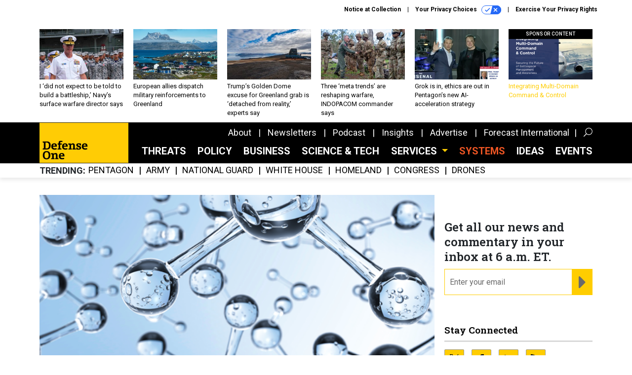

--- FILE ---
content_type: text/html; charset=utf-8
request_url: https://www.google.com/recaptcha/api2/anchor?ar=1&k=6LdOl7YqAAAAABKtsfQAMJd68i9_0s1IP1QM3v7N&co=aHR0cHM6Ly93d3cuZGVmZW5zZW9uZS5jb206NDQz&hl=en&v=PoyoqOPhxBO7pBk68S4YbpHZ&size=normal&anchor-ms=20000&execute-ms=30000&cb=q9go39hug62x
body_size: 49310
content:
<!DOCTYPE HTML><html dir="ltr" lang="en"><head><meta http-equiv="Content-Type" content="text/html; charset=UTF-8">
<meta http-equiv="X-UA-Compatible" content="IE=edge">
<title>reCAPTCHA</title>
<style type="text/css">
/* cyrillic-ext */
@font-face {
  font-family: 'Roboto';
  font-style: normal;
  font-weight: 400;
  font-stretch: 100%;
  src: url(//fonts.gstatic.com/s/roboto/v48/KFO7CnqEu92Fr1ME7kSn66aGLdTylUAMa3GUBHMdazTgWw.woff2) format('woff2');
  unicode-range: U+0460-052F, U+1C80-1C8A, U+20B4, U+2DE0-2DFF, U+A640-A69F, U+FE2E-FE2F;
}
/* cyrillic */
@font-face {
  font-family: 'Roboto';
  font-style: normal;
  font-weight: 400;
  font-stretch: 100%;
  src: url(//fonts.gstatic.com/s/roboto/v48/KFO7CnqEu92Fr1ME7kSn66aGLdTylUAMa3iUBHMdazTgWw.woff2) format('woff2');
  unicode-range: U+0301, U+0400-045F, U+0490-0491, U+04B0-04B1, U+2116;
}
/* greek-ext */
@font-face {
  font-family: 'Roboto';
  font-style: normal;
  font-weight: 400;
  font-stretch: 100%;
  src: url(//fonts.gstatic.com/s/roboto/v48/KFO7CnqEu92Fr1ME7kSn66aGLdTylUAMa3CUBHMdazTgWw.woff2) format('woff2');
  unicode-range: U+1F00-1FFF;
}
/* greek */
@font-face {
  font-family: 'Roboto';
  font-style: normal;
  font-weight: 400;
  font-stretch: 100%;
  src: url(//fonts.gstatic.com/s/roboto/v48/KFO7CnqEu92Fr1ME7kSn66aGLdTylUAMa3-UBHMdazTgWw.woff2) format('woff2');
  unicode-range: U+0370-0377, U+037A-037F, U+0384-038A, U+038C, U+038E-03A1, U+03A3-03FF;
}
/* math */
@font-face {
  font-family: 'Roboto';
  font-style: normal;
  font-weight: 400;
  font-stretch: 100%;
  src: url(//fonts.gstatic.com/s/roboto/v48/KFO7CnqEu92Fr1ME7kSn66aGLdTylUAMawCUBHMdazTgWw.woff2) format('woff2');
  unicode-range: U+0302-0303, U+0305, U+0307-0308, U+0310, U+0312, U+0315, U+031A, U+0326-0327, U+032C, U+032F-0330, U+0332-0333, U+0338, U+033A, U+0346, U+034D, U+0391-03A1, U+03A3-03A9, U+03B1-03C9, U+03D1, U+03D5-03D6, U+03F0-03F1, U+03F4-03F5, U+2016-2017, U+2034-2038, U+203C, U+2040, U+2043, U+2047, U+2050, U+2057, U+205F, U+2070-2071, U+2074-208E, U+2090-209C, U+20D0-20DC, U+20E1, U+20E5-20EF, U+2100-2112, U+2114-2115, U+2117-2121, U+2123-214F, U+2190, U+2192, U+2194-21AE, U+21B0-21E5, U+21F1-21F2, U+21F4-2211, U+2213-2214, U+2216-22FF, U+2308-230B, U+2310, U+2319, U+231C-2321, U+2336-237A, U+237C, U+2395, U+239B-23B7, U+23D0, U+23DC-23E1, U+2474-2475, U+25AF, U+25B3, U+25B7, U+25BD, U+25C1, U+25CA, U+25CC, U+25FB, U+266D-266F, U+27C0-27FF, U+2900-2AFF, U+2B0E-2B11, U+2B30-2B4C, U+2BFE, U+3030, U+FF5B, U+FF5D, U+1D400-1D7FF, U+1EE00-1EEFF;
}
/* symbols */
@font-face {
  font-family: 'Roboto';
  font-style: normal;
  font-weight: 400;
  font-stretch: 100%;
  src: url(//fonts.gstatic.com/s/roboto/v48/KFO7CnqEu92Fr1ME7kSn66aGLdTylUAMaxKUBHMdazTgWw.woff2) format('woff2');
  unicode-range: U+0001-000C, U+000E-001F, U+007F-009F, U+20DD-20E0, U+20E2-20E4, U+2150-218F, U+2190, U+2192, U+2194-2199, U+21AF, U+21E6-21F0, U+21F3, U+2218-2219, U+2299, U+22C4-22C6, U+2300-243F, U+2440-244A, U+2460-24FF, U+25A0-27BF, U+2800-28FF, U+2921-2922, U+2981, U+29BF, U+29EB, U+2B00-2BFF, U+4DC0-4DFF, U+FFF9-FFFB, U+10140-1018E, U+10190-1019C, U+101A0, U+101D0-101FD, U+102E0-102FB, U+10E60-10E7E, U+1D2C0-1D2D3, U+1D2E0-1D37F, U+1F000-1F0FF, U+1F100-1F1AD, U+1F1E6-1F1FF, U+1F30D-1F30F, U+1F315, U+1F31C, U+1F31E, U+1F320-1F32C, U+1F336, U+1F378, U+1F37D, U+1F382, U+1F393-1F39F, U+1F3A7-1F3A8, U+1F3AC-1F3AF, U+1F3C2, U+1F3C4-1F3C6, U+1F3CA-1F3CE, U+1F3D4-1F3E0, U+1F3ED, U+1F3F1-1F3F3, U+1F3F5-1F3F7, U+1F408, U+1F415, U+1F41F, U+1F426, U+1F43F, U+1F441-1F442, U+1F444, U+1F446-1F449, U+1F44C-1F44E, U+1F453, U+1F46A, U+1F47D, U+1F4A3, U+1F4B0, U+1F4B3, U+1F4B9, U+1F4BB, U+1F4BF, U+1F4C8-1F4CB, U+1F4D6, U+1F4DA, U+1F4DF, U+1F4E3-1F4E6, U+1F4EA-1F4ED, U+1F4F7, U+1F4F9-1F4FB, U+1F4FD-1F4FE, U+1F503, U+1F507-1F50B, U+1F50D, U+1F512-1F513, U+1F53E-1F54A, U+1F54F-1F5FA, U+1F610, U+1F650-1F67F, U+1F687, U+1F68D, U+1F691, U+1F694, U+1F698, U+1F6AD, U+1F6B2, U+1F6B9-1F6BA, U+1F6BC, U+1F6C6-1F6CF, U+1F6D3-1F6D7, U+1F6E0-1F6EA, U+1F6F0-1F6F3, U+1F6F7-1F6FC, U+1F700-1F7FF, U+1F800-1F80B, U+1F810-1F847, U+1F850-1F859, U+1F860-1F887, U+1F890-1F8AD, U+1F8B0-1F8BB, U+1F8C0-1F8C1, U+1F900-1F90B, U+1F93B, U+1F946, U+1F984, U+1F996, U+1F9E9, U+1FA00-1FA6F, U+1FA70-1FA7C, U+1FA80-1FA89, U+1FA8F-1FAC6, U+1FACE-1FADC, U+1FADF-1FAE9, U+1FAF0-1FAF8, U+1FB00-1FBFF;
}
/* vietnamese */
@font-face {
  font-family: 'Roboto';
  font-style: normal;
  font-weight: 400;
  font-stretch: 100%;
  src: url(//fonts.gstatic.com/s/roboto/v48/KFO7CnqEu92Fr1ME7kSn66aGLdTylUAMa3OUBHMdazTgWw.woff2) format('woff2');
  unicode-range: U+0102-0103, U+0110-0111, U+0128-0129, U+0168-0169, U+01A0-01A1, U+01AF-01B0, U+0300-0301, U+0303-0304, U+0308-0309, U+0323, U+0329, U+1EA0-1EF9, U+20AB;
}
/* latin-ext */
@font-face {
  font-family: 'Roboto';
  font-style: normal;
  font-weight: 400;
  font-stretch: 100%;
  src: url(//fonts.gstatic.com/s/roboto/v48/KFO7CnqEu92Fr1ME7kSn66aGLdTylUAMa3KUBHMdazTgWw.woff2) format('woff2');
  unicode-range: U+0100-02BA, U+02BD-02C5, U+02C7-02CC, U+02CE-02D7, U+02DD-02FF, U+0304, U+0308, U+0329, U+1D00-1DBF, U+1E00-1E9F, U+1EF2-1EFF, U+2020, U+20A0-20AB, U+20AD-20C0, U+2113, U+2C60-2C7F, U+A720-A7FF;
}
/* latin */
@font-face {
  font-family: 'Roboto';
  font-style: normal;
  font-weight: 400;
  font-stretch: 100%;
  src: url(//fonts.gstatic.com/s/roboto/v48/KFO7CnqEu92Fr1ME7kSn66aGLdTylUAMa3yUBHMdazQ.woff2) format('woff2');
  unicode-range: U+0000-00FF, U+0131, U+0152-0153, U+02BB-02BC, U+02C6, U+02DA, U+02DC, U+0304, U+0308, U+0329, U+2000-206F, U+20AC, U+2122, U+2191, U+2193, U+2212, U+2215, U+FEFF, U+FFFD;
}
/* cyrillic-ext */
@font-face {
  font-family: 'Roboto';
  font-style: normal;
  font-weight: 500;
  font-stretch: 100%;
  src: url(//fonts.gstatic.com/s/roboto/v48/KFO7CnqEu92Fr1ME7kSn66aGLdTylUAMa3GUBHMdazTgWw.woff2) format('woff2');
  unicode-range: U+0460-052F, U+1C80-1C8A, U+20B4, U+2DE0-2DFF, U+A640-A69F, U+FE2E-FE2F;
}
/* cyrillic */
@font-face {
  font-family: 'Roboto';
  font-style: normal;
  font-weight: 500;
  font-stretch: 100%;
  src: url(//fonts.gstatic.com/s/roboto/v48/KFO7CnqEu92Fr1ME7kSn66aGLdTylUAMa3iUBHMdazTgWw.woff2) format('woff2');
  unicode-range: U+0301, U+0400-045F, U+0490-0491, U+04B0-04B1, U+2116;
}
/* greek-ext */
@font-face {
  font-family: 'Roboto';
  font-style: normal;
  font-weight: 500;
  font-stretch: 100%;
  src: url(//fonts.gstatic.com/s/roboto/v48/KFO7CnqEu92Fr1ME7kSn66aGLdTylUAMa3CUBHMdazTgWw.woff2) format('woff2');
  unicode-range: U+1F00-1FFF;
}
/* greek */
@font-face {
  font-family: 'Roboto';
  font-style: normal;
  font-weight: 500;
  font-stretch: 100%;
  src: url(//fonts.gstatic.com/s/roboto/v48/KFO7CnqEu92Fr1ME7kSn66aGLdTylUAMa3-UBHMdazTgWw.woff2) format('woff2');
  unicode-range: U+0370-0377, U+037A-037F, U+0384-038A, U+038C, U+038E-03A1, U+03A3-03FF;
}
/* math */
@font-face {
  font-family: 'Roboto';
  font-style: normal;
  font-weight: 500;
  font-stretch: 100%;
  src: url(//fonts.gstatic.com/s/roboto/v48/KFO7CnqEu92Fr1ME7kSn66aGLdTylUAMawCUBHMdazTgWw.woff2) format('woff2');
  unicode-range: U+0302-0303, U+0305, U+0307-0308, U+0310, U+0312, U+0315, U+031A, U+0326-0327, U+032C, U+032F-0330, U+0332-0333, U+0338, U+033A, U+0346, U+034D, U+0391-03A1, U+03A3-03A9, U+03B1-03C9, U+03D1, U+03D5-03D6, U+03F0-03F1, U+03F4-03F5, U+2016-2017, U+2034-2038, U+203C, U+2040, U+2043, U+2047, U+2050, U+2057, U+205F, U+2070-2071, U+2074-208E, U+2090-209C, U+20D0-20DC, U+20E1, U+20E5-20EF, U+2100-2112, U+2114-2115, U+2117-2121, U+2123-214F, U+2190, U+2192, U+2194-21AE, U+21B0-21E5, U+21F1-21F2, U+21F4-2211, U+2213-2214, U+2216-22FF, U+2308-230B, U+2310, U+2319, U+231C-2321, U+2336-237A, U+237C, U+2395, U+239B-23B7, U+23D0, U+23DC-23E1, U+2474-2475, U+25AF, U+25B3, U+25B7, U+25BD, U+25C1, U+25CA, U+25CC, U+25FB, U+266D-266F, U+27C0-27FF, U+2900-2AFF, U+2B0E-2B11, U+2B30-2B4C, U+2BFE, U+3030, U+FF5B, U+FF5D, U+1D400-1D7FF, U+1EE00-1EEFF;
}
/* symbols */
@font-face {
  font-family: 'Roboto';
  font-style: normal;
  font-weight: 500;
  font-stretch: 100%;
  src: url(//fonts.gstatic.com/s/roboto/v48/KFO7CnqEu92Fr1ME7kSn66aGLdTylUAMaxKUBHMdazTgWw.woff2) format('woff2');
  unicode-range: U+0001-000C, U+000E-001F, U+007F-009F, U+20DD-20E0, U+20E2-20E4, U+2150-218F, U+2190, U+2192, U+2194-2199, U+21AF, U+21E6-21F0, U+21F3, U+2218-2219, U+2299, U+22C4-22C6, U+2300-243F, U+2440-244A, U+2460-24FF, U+25A0-27BF, U+2800-28FF, U+2921-2922, U+2981, U+29BF, U+29EB, U+2B00-2BFF, U+4DC0-4DFF, U+FFF9-FFFB, U+10140-1018E, U+10190-1019C, U+101A0, U+101D0-101FD, U+102E0-102FB, U+10E60-10E7E, U+1D2C0-1D2D3, U+1D2E0-1D37F, U+1F000-1F0FF, U+1F100-1F1AD, U+1F1E6-1F1FF, U+1F30D-1F30F, U+1F315, U+1F31C, U+1F31E, U+1F320-1F32C, U+1F336, U+1F378, U+1F37D, U+1F382, U+1F393-1F39F, U+1F3A7-1F3A8, U+1F3AC-1F3AF, U+1F3C2, U+1F3C4-1F3C6, U+1F3CA-1F3CE, U+1F3D4-1F3E0, U+1F3ED, U+1F3F1-1F3F3, U+1F3F5-1F3F7, U+1F408, U+1F415, U+1F41F, U+1F426, U+1F43F, U+1F441-1F442, U+1F444, U+1F446-1F449, U+1F44C-1F44E, U+1F453, U+1F46A, U+1F47D, U+1F4A3, U+1F4B0, U+1F4B3, U+1F4B9, U+1F4BB, U+1F4BF, U+1F4C8-1F4CB, U+1F4D6, U+1F4DA, U+1F4DF, U+1F4E3-1F4E6, U+1F4EA-1F4ED, U+1F4F7, U+1F4F9-1F4FB, U+1F4FD-1F4FE, U+1F503, U+1F507-1F50B, U+1F50D, U+1F512-1F513, U+1F53E-1F54A, U+1F54F-1F5FA, U+1F610, U+1F650-1F67F, U+1F687, U+1F68D, U+1F691, U+1F694, U+1F698, U+1F6AD, U+1F6B2, U+1F6B9-1F6BA, U+1F6BC, U+1F6C6-1F6CF, U+1F6D3-1F6D7, U+1F6E0-1F6EA, U+1F6F0-1F6F3, U+1F6F7-1F6FC, U+1F700-1F7FF, U+1F800-1F80B, U+1F810-1F847, U+1F850-1F859, U+1F860-1F887, U+1F890-1F8AD, U+1F8B0-1F8BB, U+1F8C0-1F8C1, U+1F900-1F90B, U+1F93B, U+1F946, U+1F984, U+1F996, U+1F9E9, U+1FA00-1FA6F, U+1FA70-1FA7C, U+1FA80-1FA89, U+1FA8F-1FAC6, U+1FACE-1FADC, U+1FADF-1FAE9, U+1FAF0-1FAF8, U+1FB00-1FBFF;
}
/* vietnamese */
@font-face {
  font-family: 'Roboto';
  font-style: normal;
  font-weight: 500;
  font-stretch: 100%;
  src: url(//fonts.gstatic.com/s/roboto/v48/KFO7CnqEu92Fr1ME7kSn66aGLdTylUAMa3OUBHMdazTgWw.woff2) format('woff2');
  unicode-range: U+0102-0103, U+0110-0111, U+0128-0129, U+0168-0169, U+01A0-01A1, U+01AF-01B0, U+0300-0301, U+0303-0304, U+0308-0309, U+0323, U+0329, U+1EA0-1EF9, U+20AB;
}
/* latin-ext */
@font-face {
  font-family: 'Roboto';
  font-style: normal;
  font-weight: 500;
  font-stretch: 100%;
  src: url(//fonts.gstatic.com/s/roboto/v48/KFO7CnqEu92Fr1ME7kSn66aGLdTylUAMa3KUBHMdazTgWw.woff2) format('woff2');
  unicode-range: U+0100-02BA, U+02BD-02C5, U+02C7-02CC, U+02CE-02D7, U+02DD-02FF, U+0304, U+0308, U+0329, U+1D00-1DBF, U+1E00-1E9F, U+1EF2-1EFF, U+2020, U+20A0-20AB, U+20AD-20C0, U+2113, U+2C60-2C7F, U+A720-A7FF;
}
/* latin */
@font-face {
  font-family: 'Roboto';
  font-style: normal;
  font-weight: 500;
  font-stretch: 100%;
  src: url(//fonts.gstatic.com/s/roboto/v48/KFO7CnqEu92Fr1ME7kSn66aGLdTylUAMa3yUBHMdazQ.woff2) format('woff2');
  unicode-range: U+0000-00FF, U+0131, U+0152-0153, U+02BB-02BC, U+02C6, U+02DA, U+02DC, U+0304, U+0308, U+0329, U+2000-206F, U+20AC, U+2122, U+2191, U+2193, U+2212, U+2215, U+FEFF, U+FFFD;
}
/* cyrillic-ext */
@font-face {
  font-family: 'Roboto';
  font-style: normal;
  font-weight: 900;
  font-stretch: 100%;
  src: url(//fonts.gstatic.com/s/roboto/v48/KFO7CnqEu92Fr1ME7kSn66aGLdTylUAMa3GUBHMdazTgWw.woff2) format('woff2');
  unicode-range: U+0460-052F, U+1C80-1C8A, U+20B4, U+2DE0-2DFF, U+A640-A69F, U+FE2E-FE2F;
}
/* cyrillic */
@font-face {
  font-family: 'Roboto';
  font-style: normal;
  font-weight: 900;
  font-stretch: 100%;
  src: url(//fonts.gstatic.com/s/roboto/v48/KFO7CnqEu92Fr1ME7kSn66aGLdTylUAMa3iUBHMdazTgWw.woff2) format('woff2');
  unicode-range: U+0301, U+0400-045F, U+0490-0491, U+04B0-04B1, U+2116;
}
/* greek-ext */
@font-face {
  font-family: 'Roboto';
  font-style: normal;
  font-weight: 900;
  font-stretch: 100%;
  src: url(//fonts.gstatic.com/s/roboto/v48/KFO7CnqEu92Fr1ME7kSn66aGLdTylUAMa3CUBHMdazTgWw.woff2) format('woff2');
  unicode-range: U+1F00-1FFF;
}
/* greek */
@font-face {
  font-family: 'Roboto';
  font-style: normal;
  font-weight: 900;
  font-stretch: 100%;
  src: url(//fonts.gstatic.com/s/roboto/v48/KFO7CnqEu92Fr1ME7kSn66aGLdTylUAMa3-UBHMdazTgWw.woff2) format('woff2');
  unicode-range: U+0370-0377, U+037A-037F, U+0384-038A, U+038C, U+038E-03A1, U+03A3-03FF;
}
/* math */
@font-face {
  font-family: 'Roboto';
  font-style: normal;
  font-weight: 900;
  font-stretch: 100%;
  src: url(//fonts.gstatic.com/s/roboto/v48/KFO7CnqEu92Fr1ME7kSn66aGLdTylUAMawCUBHMdazTgWw.woff2) format('woff2');
  unicode-range: U+0302-0303, U+0305, U+0307-0308, U+0310, U+0312, U+0315, U+031A, U+0326-0327, U+032C, U+032F-0330, U+0332-0333, U+0338, U+033A, U+0346, U+034D, U+0391-03A1, U+03A3-03A9, U+03B1-03C9, U+03D1, U+03D5-03D6, U+03F0-03F1, U+03F4-03F5, U+2016-2017, U+2034-2038, U+203C, U+2040, U+2043, U+2047, U+2050, U+2057, U+205F, U+2070-2071, U+2074-208E, U+2090-209C, U+20D0-20DC, U+20E1, U+20E5-20EF, U+2100-2112, U+2114-2115, U+2117-2121, U+2123-214F, U+2190, U+2192, U+2194-21AE, U+21B0-21E5, U+21F1-21F2, U+21F4-2211, U+2213-2214, U+2216-22FF, U+2308-230B, U+2310, U+2319, U+231C-2321, U+2336-237A, U+237C, U+2395, U+239B-23B7, U+23D0, U+23DC-23E1, U+2474-2475, U+25AF, U+25B3, U+25B7, U+25BD, U+25C1, U+25CA, U+25CC, U+25FB, U+266D-266F, U+27C0-27FF, U+2900-2AFF, U+2B0E-2B11, U+2B30-2B4C, U+2BFE, U+3030, U+FF5B, U+FF5D, U+1D400-1D7FF, U+1EE00-1EEFF;
}
/* symbols */
@font-face {
  font-family: 'Roboto';
  font-style: normal;
  font-weight: 900;
  font-stretch: 100%;
  src: url(//fonts.gstatic.com/s/roboto/v48/KFO7CnqEu92Fr1ME7kSn66aGLdTylUAMaxKUBHMdazTgWw.woff2) format('woff2');
  unicode-range: U+0001-000C, U+000E-001F, U+007F-009F, U+20DD-20E0, U+20E2-20E4, U+2150-218F, U+2190, U+2192, U+2194-2199, U+21AF, U+21E6-21F0, U+21F3, U+2218-2219, U+2299, U+22C4-22C6, U+2300-243F, U+2440-244A, U+2460-24FF, U+25A0-27BF, U+2800-28FF, U+2921-2922, U+2981, U+29BF, U+29EB, U+2B00-2BFF, U+4DC0-4DFF, U+FFF9-FFFB, U+10140-1018E, U+10190-1019C, U+101A0, U+101D0-101FD, U+102E0-102FB, U+10E60-10E7E, U+1D2C0-1D2D3, U+1D2E0-1D37F, U+1F000-1F0FF, U+1F100-1F1AD, U+1F1E6-1F1FF, U+1F30D-1F30F, U+1F315, U+1F31C, U+1F31E, U+1F320-1F32C, U+1F336, U+1F378, U+1F37D, U+1F382, U+1F393-1F39F, U+1F3A7-1F3A8, U+1F3AC-1F3AF, U+1F3C2, U+1F3C4-1F3C6, U+1F3CA-1F3CE, U+1F3D4-1F3E0, U+1F3ED, U+1F3F1-1F3F3, U+1F3F5-1F3F7, U+1F408, U+1F415, U+1F41F, U+1F426, U+1F43F, U+1F441-1F442, U+1F444, U+1F446-1F449, U+1F44C-1F44E, U+1F453, U+1F46A, U+1F47D, U+1F4A3, U+1F4B0, U+1F4B3, U+1F4B9, U+1F4BB, U+1F4BF, U+1F4C8-1F4CB, U+1F4D6, U+1F4DA, U+1F4DF, U+1F4E3-1F4E6, U+1F4EA-1F4ED, U+1F4F7, U+1F4F9-1F4FB, U+1F4FD-1F4FE, U+1F503, U+1F507-1F50B, U+1F50D, U+1F512-1F513, U+1F53E-1F54A, U+1F54F-1F5FA, U+1F610, U+1F650-1F67F, U+1F687, U+1F68D, U+1F691, U+1F694, U+1F698, U+1F6AD, U+1F6B2, U+1F6B9-1F6BA, U+1F6BC, U+1F6C6-1F6CF, U+1F6D3-1F6D7, U+1F6E0-1F6EA, U+1F6F0-1F6F3, U+1F6F7-1F6FC, U+1F700-1F7FF, U+1F800-1F80B, U+1F810-1F847, U+1F850-1F859, U+1F860-1F887, U+1F890-1F8AD, U+1F8B0-1F8BB, U+1F8C0-1F8C1, U+1F900-1F90B, U+1F93B, U+1F946, U+1F984, U+1F996, U+1F9E9, U+1FA00-1FA6F, U+1FA70-1FA7C, U+1FA80-1FA89, U+1FA8F-1FAC6, U+1FACE-1FADC, U+1FADF-1FAE9, U+1FAF0-1FAF8, U+1FB00-1FBFF;
}
/* vietnamese */
@font-face {
  font-family: 'Roboto';
  font-style: normal;
  font-weight: 900;
  font-stretch: 100%;
  src: url(//fonts.gstatic.com/s/roboto/v48/KFO7CnqEu92Fr1ME7kSn66aGLdTylUAMa3OUBHMdazTgWw.woff2) format('woff2');
  unicode-range: U+0102-0103, U+0110-0111, U+0128-0129, U+0168-0169, U+01A0-01A1, U+01AF-01B0, U+0300-0301, U+0303-0304, U+0308-0309, U+0323, U+0329, U+1EA0-1EF9, U+20AB;
}
/* latin-ext */
@font-face {
  font-family: 'Roboto';
  font-style: normal;
  font-weight: 900;
  font-stretch: 100%;
  src: url(//fonts.gstatic.com/s/roboto/v48/KFO7CnqEu92Fr1ME7kSn66aGLdTylUAMa3KUBHMdazTgWw.woff2) format('woff2');
  unicode-range: U+0100-02BA, U+02BD-02C5, U+02C7-02CC, U+02CE-02D7, U+02DD-02FF, U+0304, U+0308, U+0329, U+1D00-1DBF, U+1E00-1E9F, U+1EF2-1EFF, U+2020, U+20A0-20AB, U+20AD-20C0, U+2113, U+2C60-2C7F, U+A720-A7FF;
}
/* latin */
@font-face {
  font-family: 'Roboto';
  font-style: normal;
  font-weight: 900;
  font-stretch: 100%;
  src: url(//fonts.gstatic.com/s/roboto/v48/KFO7CnqEu92Fr1ME7kSn66aGLdTylUAMa3yUBHMdazQ.woff2) format('woff2');
  unicode-range: U+0000-00FF, U+0131, U+0152-0153, U+02BB-02BC, U+02C6, U+02DA, U+02DC, U+0304, U+0308, U+0329, U+2000-206F, U+20AC, U+2122, U+2191, U+2193, U+2212, U+2215, U+FEFF, U+FFFD;
}

</style>
<link rel="stylesheet" type="text/css" href="https://www.gstatic.com/recaptcha/releases/PoyoqOPhxBO7pBk68S4YbpHZ/styles__ltr.css">
<script nonce="-nLZl5lYIN5GJr40hVCBkQ" type="text/javascript">window['__recaptcha_api'] = 'https://www.google.com/recaptcha/api2/';</script>
<script type="text/javascript" src="https://www.gstatic.com/recaptcha/releases/PoyoqOPhxBO7pBk68S4YbpHZ/recaptcha__en.js" nonce="-nLZl5lYIN5GJr40hVCBkQ">
      
    </script></head>
<body><div id="rc-anchor-alert" class="rc-anchor-alert"></div>
<input type="hidden" id="recaptcha-token" value="[base64]">
<script type="text/javascript" nonce="-nLZl5lYIN5GJr40hVCBkQ">
      recaptcha.anchor.Main.init("[\x22ainput\x22,[\x22bgdata\x22,\x22\x22,\[base64]/[base64]/UltIKytdPWE6KGE8MjA0OD9SW0grK109YT4+NnwxOTI6KChhJjY0NTEyKT09NTUyOTYmJnErMTxoLmxlbmd0aCYmKGguY2hhckNvZGVBdChxKzEpJjY0NTEyKT09NTYzMjA/[base64]/MjU1OlI/[base64]/[base64]/[base64]/[base64]/[base64]/[base64]/[base64]/[base64]/[base64]/[base64]\x22,\[base64]\\u003d\x22,\x22IEnCpcO1ZwzDuTwIwqzCgsKBwq4Mw7rDicKlQsOnYHzDt3XCnMOuw5/[base64]/DqGzCgcOBwqDDlsOMwrlzIlvDuMOUNljDmwhYNVRWJsKJEsKuYMK/[base64]/CqWQyazlsDxfDrMOAw6jDh8KRw7pKbMOdRXF9wqTDnBFww4rDv8K7GRXDqsKqwoIuGkPCpSBFw6gmwqPCsko+dsONfkxhw7QcBMKIwpUYwo1kW8OAf8O7w4RnAzrDnkPCucKoA8KYGMK3MsKFw5vCscKSwoAww6PDo14Hw4LDnAvCuU1nw7EfIMK/Hi/[base64]/CvQXCmsORw5BVwrlDG8OMwqzDusKZwq/[base64]/CribCsi82wrMAwrh6d8KYeMKGFE/DomhUQcKUw4bDusK3w5XDksK8woTDnzXCpEzCkcK7wo7DgMKyw4DCux7DosKtI8K3XivDvMOcwpXDnsO/wqDCn8OSwrsibMKRwpkpUjkOwoIxwo4oJ8KBwo3DkW/[base64]/DpcOaBRo1P3HDlC0+wp/DhDpUw6LCvRfCuAh2woA5MWPDiMOsw54CwqDDjA1eQcKeX8KLQ8KzfQcGGcK3VMKZwpdBZlvDlmrCmsOYTTdbZApQwqYMBMKNw7hmwpzCnGhaw7fDoi3DuMOww4DDhQbDtDnDnQBzwrjDjjAwasOXJnvCjAzCrMKPw7IjSAYNwpNMAMOpV8OOHCBSaB/DgXvDmcK3OMOGc8OnHmLDlMKvc8OhNGLCijTCgsKYC8O8wqHCqhsoVwcTwoTDjcKCw6bDi8OVw77CscK3fjlSw4zDp3LDr8OFwq8zZX/CvsOFbH14wqrDnsKGw4Zgw5HCgzVvw7EBwqc6LVLClx0sw6rCh8OpI8O/wpNafiwzOgPCtcOAIxPDqMKsO1Zbw6fCiEB+wpbDt8OEecOFw4TCsMO0VDsAA8OBwocYUcOjaV8KGcOMw5TCnMOpw5PCgcKeNcKkwr4gN8KswrHCvzDDk8OUS0XDpywzwotwwpnCssOIwp9UaE3DjsOzCThxOlFDwpLDqFxFw6PCgcK/UsOfNXpfw544MsKbw4/CuMODwp3Cg8OfZXR1IixrGFUzwpDDjXNHVcO5wpguwqdvFsKcOMKHFsKxwqLDvsKcIcOdwonCncKFw4Qow6UWw4YcTcKhSC1NwpPDqsOwwoDCtMOqwqHDuUrCjX/DusOLwpd7wrjCusK1dcKOwqNSUsObw5fCnBMUEcKKwpwAw40jwojDu8KMwoFuOcKweMKAwq3Dr3TCrDjDnVJuZQ4GIV7CscK+PcOQKkpAEE7DohBTJQskw44IVmzDrgcwLirCuQdNwrNIw4BgMcOAScOEwq3DiMOTf8KTw4YRN3U/ScKfwp3DsMOEwptvw6IJw6nDhMKfbsO1wpwva8Kowo4Qw5vCnMOww6t0HMKqI8OVacOGw7d7w4xEw7p3w4rCpQc7w6jDuMKDw58fB8KWNgfCi8KpVi3Con/DjsOvwrDDjygJw4rChsOGCMOeTsOCwoAOSHM9w5XDg8O0w5w1akzDpMKhwrjCt0YNw5LDh8O9ZlLDkcO/KzXCucObFhPCt0szwr7CqDjDpVtQw61HIsKrJ2Epwp3DgMKhw4zDs8KYw4XDi2RAH8Ofw47CkcK3KFY+w7LCsmZrw6XDpVZ2w7XDt8O2KjvDr0HChMKvIW9sw4zDqcOFw4ABwq/[base64]/w7fDkMKDwoDCpQzCpA0HL8Otwol6TcKjLsKuTD53R3FOwpPDgMKCdGE8e8Ogwo4Pw7kiw61JJyxlaC8ENcKNN8OrwqzDj8OewqLCpUjDk8OhN8KfBsKHJ8Klw6vDvcKyw6/DojjCj394I28wCXPDgsOGG8KjL8KNPcKbwoIZJDJiWjDCgzfCq1JhwoXDmXp4IMKOwr7Dq8KnwpxqwodYwoXDtMK2wrXCm8ORKsONw77Di8OIwp48cjrCusO3w7DCrcO+cn7Cp8OZwrnDtsK2DzbDgickwqZxPcO4wrnDhX1Ow6U+BcODVno4bFh/[base64]/Ckl0/HsKHGMOsw7jCjDzCu8K+wo7CrsOkYMOISz/[base64]/w7/CkRzCsS7DgTfCmQUOEsObOsOzw6g9w5rDn01ww67CqsOTw7rDtATDvQRsY0/DhcOnw7kEH0h/EsKbw4TDmT7DrBBlfQvDkMKgw5zCrMO/[base64]/BgDCs8K2wpN/F1gMLMKgwo/DucOdLcOXAMOuwrwEBcKKwpDDqcKpED9kw4nCsgNhWDtFw43DhcOlE8OzdznClntewptQEhfCpMObwpVqJg5lWsK1wo1MXsOWH8OCwrs1w6plZmTChm5zw5/CssKJFEgZw5QBwrIucsK3w5LClFfDtcKdW8OkwqLDsAFJLhnDvcOrwrTCpkrDpGk6w6RqO2zDnsO8wp4lHcOyB8KRO3ERw6PDmVATw41SXivDncOOKmlTwrlxw63CpMO/w6ZOwq3CoMOqdcK/[base64]/[base64]/XMKNwoTDsMO0VgjClMKjw44zf8Kow6PDi1bClsK2OzLDs0HCiCfDlmDDksONwqlgwrXCuhrCtwQ5w6smwoBlJMKJZcObw41NwqBXw7XCiQ7DqG9FwrjCpA3CtA/DlDkCw4PDqMK0w7IETA/CoknCqsOLw58nwonDpMKTwozCn0nCocOMwpjDicOhw64dUh/CqVPDkAoCDGzDgUE4w70Aw43CniPCnxnCqMKawqbDvBF1worDosK2wp1gVcODwrBPMkjDp0E9YcKyw7ARw7TCr8ODwqXCoMOGFzLDmcKTw73CrBjDqsKRZcK2w57ClcOdwoXCgyhGHsK6YS9/[base64]/ChsK/[base64]/[base64]/D8KMJ8Kiw5x1wppuwqnDpAbCqcKMHD0rTGDCukfCglV9TFhMBUrDlAnCu1rDrsO1Wy4nVMKCwrXDi1/DmBPDgMKcwqzCm8OuwpZSw7dUMnrDpnDDvibDpRTDklrCjsOHFMOkZMKsw5zDtmwoZ1bCnMO5wrxaw45dcBnCsEY/GC1Gw4BhOhpnw4ksw4zDrsOMwpVyQ8KXwqlpC0ddVgzDssKOHMKSXsOFfgZtwqJ2NMKMTktowooww7A7w4TDoMKDwp0CKiPDi8KUw5bDuSJFHXF2acKXEnnDuMKkwq9TY8OMUREPMsOVecOFwqUROmFzeMO0X0rDni/CqsKiw7/[base64]/ScOTR8OzwrcodsK/[base64]/E8OHdcOgwqBiCjkbwrLCj1/CicO1d8KOwp0ow7NOQ8O+dMOzw7U7w5IUFDzDjBktw4PDlCpWw70eGHzCtsK5w63Dp27CkhRDWMOMayzCnMOswpPChMOowqPCjE1CNsK1woN3cgnDjsOWwoAhGS4Dw77Cn8KOOMOFw6ZKSgPDqsOhwokAwrd9CsKTwofDhMOdwr/Ds8O+Y33Do2BjGkrCmGpTTRcsc8OTwrccYsKxF8KGSMOMwpgwScKGwqgvDcKHfcKrJEcsw6HChMKZTsOLexEeEcOuRsO5wqzClSQYahlsw4UFwo3DksKIwo0tUcOPIMOgwrEuw6TCgcKPwoJ6QcKKZ8OvKS/CqsKrw5BHw7Y5ME5FTMKHwqMCw7AjwrodV8Kqw4oNwqtZbMOuJcOKwrwYwqLCoCjCvcORw4LCt8OqNDtibMOZLWrCu8OwwoAywpzCmsOGTcOmwp/CtMOWwpQgSsKUwpQDRifCiwY4e8Kzw6XDiMOHw7YPclHDownDl8OuDkzCmiNUT8KLPVfDhsOUV8OsQcOLwrBMHcOXw4TCnsO8wrTDgAt9BSfDqBsXw7xxw7BWW8Kmwp/CscKzw4Icw7LCogEpw7LCm8KpwpbDm3IHwqRQwoR1NcKgw4jCowLCsl/[base64]/Di8KMwpbDqcOew7ZJwqbDglc/A8KZw5tpwrc+w5Fcw5vDvMKCb8KRw4bDi8KNcTkwdzLCoFZBOsORwrBLbDYDe2LCt0LDlsOIwqEfDcKUw6cKd8Olw57DrcKkVcKzw6pXwoVtwr7Cs2TCohDDu8O8DcKHc8KNwqjDt3ZfdlUMwoXCmsO8T8OSwqoZMMO+fyjDgcKVw6/CszTCsMKAw7bCp8OFMsOXdztWQcK2Gjs/[base64]/w6tLwowJXcKrwroTdxLCucOGJ8KPwoEpwobCslfCoMKgw5fDtAzDtcKXczkPwp7DhxYNXAxIZQpTUTJCw7LDilpsJMOVQcKwKDUZYMKSw7vDh095cWLCkFlXQnk2LnzDpFjDtwbCkDfChsK6A8ORTMK7C8KHLsOzVD4/MwJ/c8K5FSIbw7jCicOJecKLwr52w745w4fDjcOswoIuwqLDkWbCnMOVCMK4wpkiHwwQYQLCuC1dNRDDgVjCpGcHwo0Uw4HCqQkXTMKNGMKpX8Kkw6DDg1VnN1rCjMOowpAVw7gjwozDk8KcwpsUD1YrH8KkQMKUwrNuw5hBwrMoGsKqw6FkwqpOwpsnwr/Dv8OrC8K4UElOw6nCr8KAN8OROjbCi8OSw6HDoMKQwpAvRsK7wpfCrjzDssOmw5fCnsOYUMORwoXCnMOKGMOvwpvDlcOkbsOqwrlrH8KAwoXClcO2UcObBcO5JBDDtHc+w6Zxw4rCtcKjMcK1w4XDj01NwobCtMKUwqhtZWjCj8KQX8OrwpjDombDrAE/[base64]/[base64]/w6HCgsO3w40fw6vCt8KkX8OGWcOAMjHDn3DCssKFQ3fDhMOTwozDrMOMEk0CPUMBw7QUwptLw5QXwotUC1bCu2/DlmLCkWIwdsO0EyMdwpArwpvDmB/CqcOtwqV9T8K3RBrDtjHCo8KyCXnCuGfCiTszYsORVncHRlHDncO6w48Lwo9vVsOvwoLCn2nDgsKHw78uwqbCgljDkz8GRkLCpWoSXMKDNMOmJcOTUcObO8OTaEXDu8K8YMOAw5/Dk8KkH8Ksw750O3LCpVTDiCbCjsOPw6ZWIlbCnzbCmnpzwpNDwqsEw4J3VUFmwp8IM8Ozw7dTwrlzA0TDi8OMw6rCm8O6wqMDOwnDmBxqQsOFbMOMw7glwp7ClcOdBcO/w4jDoHjDoDXCqUnColPDtcKmDCjChwg0JljCpsK0wpDDrcKzw7zCrsOFwozCgwJDTQp3wqfDiQlwZXwwKnsMAcO0wqzCrUICwqnChW5LwqBqF8KbFsOYw7HDpsOcWR/DgsKRJHQhwrrDtMOhZCU9w6F0YMO6wojCrsO6wrk7woshw4/ChsOKO8OqIT1BGMOCwoUkwovCn8KdVcOjwpnDtGvDqcKoRMK5T8K9w5F6w7HDjWZcw7HCjcOVw63CnATCmMOWYsK2REUWJhU7WwJpw4MvIMK9AsOlwpPClcO7w4jCuA/DrsKWV3LCll3CuMOgw4BqFGQFwql5w4Jgw6rCpsOLw67DgcKVLcOQCCYRw5gfw6VOwo48wqzDh8OfSU/CvsK3Pk/CtxrDlRfDkcOzwrTCkcO7ccKRFMOTw4U3bMOoC8OHwpA2eifDvW/ChcOzw47CmWUmIsKlw6wCVVE/ahELwqDClnjCpFIuE3zDi3jCgMKiw6XDp8OQw5DCnztlwonDpH/[base64]/FkMLOEZNw7UQw6hQwr1/F8Oxw5AlA8KVwpQ5woXCncOjACZXYCrCiScWw6HCvsKgC0g0w7heAsOKw63Co3vCqmYiw6czT8OhJsOWfR/CpxvCicOjwpbDusOGdxsQB3hew6NHw6p+w6fCucOCJ2bDvMKew5dyaBhFw4gdw57CgMOlwqUqHcOEw4XDgy7Dh3NgKsO7w5NQP8KeMVXChMKfw7NrwonCjsKmeTLDt8Ojwr5Vw6wCw4fCsikHI8KzSjdlZGXCmsK/AAEhwoLDrsOYPsOSw7PCrSspL8KdTcK8w5HCuV4NanbCphhlfMKgHcKSw4BXKCTCtMK9Dg0wTzVGQyVdEcOWJWnDg23DnHsDwqDChnhew41/[base64]/DrMONwrUkThrCrMK9QMKrRxnDugxXwoTDjjnCmyhSwoHCi8KaVsK+BTvCpMKMwoUANcOEw67Dkw46woIyBsOkHMOGw4XDgsO7FsKGwp9fCcOeB8OHHUl1wojDoSnDkTvDsgXCin3CqihsfncgBkNuwofDvcORwq9YZcK/esKDw4XDkWjCpMKCwqM3QMKgf1Zewp0tw58mPsOyOHItw6wiD8K0SMO4cRjCg2JNXcOuLzvDhzZbAsKsa8OlwolPFMOld8O3SsOAw58deQs2SBHCrETCoh7CnUQ2InPDpsO1wrfDk8KcEBXCphjCvcO2w6/DtgDChsOIw7dRew/ChHU2KkDCi8KxbXhYwqXCt8K8cF5uQ8KBVG/DgcKkaUnDjcO6w5VVLV9ZPMOQH8KiFVNLO0HCmlDDjCocw6vCk8KQwotkWA7DgXR5EMKZw6jCmh7CmCnCr8KpcMKMwrQ/OMKLAnBZw4A4G8OZCxdlwq/DkVMqckhyw7DDrG4Ewpp/w4kCehgubcKiw7dBw4hidcKHwoEfO8KxGcKVDijDlsOqeTFEw5/Cg8OAVlwzOyjCqsO0w558VgI3wo1NwrDDiMKEL8Kiw74Xw4zDlXfDksK2woDDicOxQMOhfMKlw4PDiMKNfsKmdsKGw7vDhHrDhGTCqmp3KjHDgcO9wrfDiijCmsKGwpdAw4XCjVZEw7DDog4zVMKlfGDDnRzDi2fDvj/Cj8KCw51/QMKnScOnFsKlEcOuwqnCrMKtw7Bqw5hlw4BMTEHDqHfCiMOSRsOMwpkNw7rDuFbDocOtKlQdFMOhNMK0G0zCr8O8OjQdHsOhwpxcMGHDh3Fnw5sFacKeFnBtw6PDskrDlMOZwoF3H8O7woDCvlc8w6F8UcKmHDLDj1/DggIQdx7DqcOtw63Dn2ZfSGEWNMK/wroywr4Yw7zDrDQDKhjCqjHCqcKJSQ7CscOwwrYGw70jwqg+wq1sX8KBakJQKcOUw7fCuGoFwrzDtcOGwqczVsKLIsKRwpsEwqPCjSjClMKtw5nCocOZwpJ1w4bDssK/dhJKw7rCqcKmw7wRecOTTxk9w4UabXbCksOpw45abMO/dCMOwqPCknN+XHR5IcOxw6DDgH1iw6EoRcKfC8OXwrPDgW3Coi7CosOhdMO2ZC3DpMKEwr/DuBQXw5dcwrYXDsKvw4YbWA/DpEAiby58VcKEwqTCiR5qVXgWwqrCs8KGUMOUwo7DgSXDll3Cs8OMwqcofB99w4UnEsKtEcOdw4/[base64]/Dp29Uw7J+fXvCgCbDo8OIXV51TsKCNsKCwrLDmUFjw4HCnzbDp1/DicOUwp9xR1nCqsKyTR5uwoo+wqMqwq3DgcKFSydjwrnCvMOvwqocTl/CgsO5w43CqBhjw5LDicOuOwZ0dMOkEsOnw7rDkTPDq8OVwp/Cr8O9RsOyRcKICcOKw4DCokzDhm9Qw5HCjBlBGQgtwqc6UjAswrLChhXDscKEIsKMbsO8UMKQwpvCscKkdcOpwofCncOJesOBw7HDm8KZDWfDlm/DiXfDlDBgLlYDwqrDt3DCicOZwrzDrMOOw7U7JMK+wphmCC9Ywrduw4NXwrbDn1Y+w5HCm1MhF8O9w5TCjsKDcF7CoMKsNsKAIMKhMRsIUWjCsMKUaMKAwph3wr/ClSUswrQzw77CjsKeSVBpayhZw6PDsx/CskLCsVfDm8OdPcKmw4vCqg/CjcKHaBbCjCpBw4gkQcKlwrPDh8OMCMO3w7zCrsKpEibCi0XDjE7CiV/DlVodw6Q4GsO1RsO1wpcrVcK5w67CgsO7wqxIFF7Dq8KARm1HMsOORMOiUXrCpmnClMKKw40HK2DDgAVmwoAjOsO2amsrwqPCs8OvdcK1wqbCuTlZTcKGR3NfW8KxXnrDosKlbDDDtsKQwrFlSsOCw63Dt8OVPWYVSSbDh01uYcOCZW/CicKKwo7CjMOMScKxw6l8M8KmXMKXCnYQHy7CrilAw60nwo/Dh8OAUcOYbMOXbCJ0fEXCiiEYwpvChkfDsSttQEY5w7olQMO5w6ENWQrCqcKGYsKyY8KcNcKpG3wbQEfDlBfDvMKdfcO5X8OWwrPDoBjDl8KnHSIGHRXCmcKdQFUXHjZDP8KKw4PCjgjDrSPCmiA2woh/[base64]/DnsOOw4hqZDnDo8Orw5TDszhwW8OpwqRVw6Blw7MDwp/[base64]/LMKAenxow58gPMOMDQR+VsKvwrl2FcKYSxXCsV88w41nwpvDnsOzw63DnG7Co8KRFsKHwpHCrcKxZhvDusKUwpbCtzjDrSY/[base64]/DnsKDEcKCLMKpwpPDicOCwr8dTMOVS8Kde8OFwqQWw799X3xgVzXCkMKhBW/[base64]/[base64]/DojzCiSAlw5wNCgHDpsK/w7PCpsO4XUvDhxTCn8K0wrvDiFtnBsKpwoNuwoPDl3nDssKjwp84woksa2HDqz4YcRjCmcOMScOwR8KXwq/[base64]/QcKNwqnDtXF8BhMww5HCrQI3WjnCmRQbwrbDngBfCcOlcMOsw4TCmXxbwrhvw7zCgMKvw5/CpSUdw5xww5U/w4DDoR1dw48oJiEPwpMtEsORw63DjlwWwrliJsOdwonClcOjwpXDp1d9USQkFh7CmMK6fCLDhzNPV8OHCMOswqAzw5jDqcOXBWRsWMOfWMOLQ8O0wpM0wqzDtsOIBsK5CcOUwoluUhg2w5UewpVBVx0rNH/CpsKiaWXCkMKWwozCqUbDoMKmw5LDvwk8fScEw6bDmMOuFWE4w79OMzgkNxjDki4lwozCsMOyI0wmTXIOw6HDvC/ChhnDkMK7w5LDuSBzw5p1woEQLsOswpXDvXxnw6ERB2dHw5oWKMO1Cg/DvTwVw5ozw5jCqHpKNhVawroiUcOKQlgGcMOMQMKSNGtEw43Dl8Krw5NYBHLClRPCvEbDo3sREBvCgw3Ci8KwDsOrwoMZdhA/[base64]/bmIiCHDCqMOVwrzDhHbDjT/DrDTDliQUK2Ysc8OgwofCsxxgUsKPw7ZLwqPDiMOlw5p4wq9cHcOabcK0BQnDssKTwoJ6c8KSw79qwoDCiDbDhcOcGjvCl34pZTvCgMOlU8K0w580w73DgcOGwpDCmsKkAcOBw4RVw77CmGnCq8OEwq/[base64]/Di8K3wp0jw6wYf2JjwrDCqC4VGsONwpkzw5HCqsKgLFUpw7/DsjJAwojDixZ5ZVnDqnfDpMOKFV5sw5HCocOVw7ciw7PDrEbCvDfCuCXDkyR0OAjClcKiw7ZUKcOfSApNwq4Hw7AswoTDkQ4EBcKZw4rDhsKQwqfDpsK1G8KtO8OfJMObb8K/OMK2w5PClsOne8KYZV54wpXCtcOiG8KtX8OefzXDqxnCkcOgwpXDg8OPPTAGw6DDuMKCwoJ1w4TDmsOrwqzCksOEEl/ClxDCsTfDt0DCpcKdMm/CjVQER8KEw5sXMMO3YcO9w4w5w6nDilnDtB85w6vCosKEw4MSCcOpFWkWH8KSRWzCnBPDkcOHVSAcXsKidTkcwo1GYXPDu2oXPFLCm8ORw6gqF33Cv3rCiErDqAo+w61zw7vDusKAw4PClsKNw7/Ds2fCpcK/D2zCv8OzLcKVwqIJMsKqQsOcw4Vxw6wICTfDhQ/Dln8lccOJJm7CgQ7DiXgBeyRbw48kw6xowrMRw5HDokrCksKxw6YSYMKvMkTCriFNwrnCisO4Y3hfNMO4QsKbXW/[base64]/DlAk7NXzCiA3DiBIFwoMIUjc2eWYPHxHDrcKYcsOUWcKvw4zCoXzClgzDmsKZwoHDlygXw4bCo8OgwpclKMKsNcOEwp/CkBrCliLDomoGRMKjRG/DhzEsEsKqwqdBw7xYO8KHbh4Vw7jCviFBTwAbw53DssK/CzTCiMKVwqjDlsODw5EzJERpwprDvsOhw4ZOecOQw6vDi8KHdMK+w7rCp8OlwojCnBJtEsKSwp0Cw4tQNsK1wrTCqMKJLA7ChsOHSgPDnsKsGRPCisK/wrfCpyjDuwLDssOkwoNGw5LDh8O6MDrCiw3CsVrDrMO5wqDDnzXDnWsuw44FOcOyfcOEw77DtxXDnAPDrxbDqxR/KnAhwpAGwqfCtQltQMOECcO3w6ZIcRsSwqoXVDzDiyPDlcKPw6TDt8K/woEmwqgpw75/ccONwqgGwqLDkMKCw4Yjw5fCocKERMOXb8OiJsOEPyxhwpwhw7VfF8OHwoIscjbDhcK1EsK7Sy/[base64]/DoEPCuznCkjRiIcKXYsKTUcKKUMKfw6VhVMK6bR9mwpp+FsKsw7zDsj0sHmt/WFUaw6DDusKvw5ZracO1ECgNfz5zesK/[base64]/w6/Cn1NCZ8KXPcKLOgXDpcKUPWLCncO5Si7CocKNXWvDrsKpISPCggnDgAnCrxfCjkfDljRywrHCvsOFFsK0w5BtwplQwofCosKVMiVWMiV0wpPDl8Kww7cMwpTCinHCnhggXETCmMKtfx/[base64]/CpsK8w6Ikw5JPw71TwoLDjMOSeMOEIsOjw500wps+IcKBK2QMwozCqDEww5/CrT4zwqjDlnbCvHcIw7zCgMKvwo1aZh3Cp8OQwqkybMKERMKow5JTGsOFK208dmjDhMKiXcOYCcOPHiVifMK4GMKbW1RGNnPDiMOtw4ZOH8OAZnU1CXBXw5zCqMOxemvDkyTDkz7CghXDuMKDw5QyPcOpw4LCtx7DhMK3EgHDs0xHbw9LbcK/asK4QSnDpDVew4gCFCLDnMK/w47ClcOxIBtaw5LDsFFVXijCusKxw67Ch8OZw6bDqMKDw73DlcK/wqENSEXCtcOKBn8gVsOSw7QLwr7DqcObw5jCuHjDqMKmw6vCncK8wpMGfcKIKHXDssK6eMKwcMO9w7zDuQ96wo9Uwps5V8KaAizDgcKIwr/CuXPDvsOLwq3CrcOzCzIdw5bDuMK/w6nDiG93w41xSsKww44DI8ObwohewqRzQ2FGW3PDlRhzflQIw41GwqjDosK2w5PChRBTwpsSwpwLMUIhwrTDucOfYMO8BMKadsKocU4YwrN4w4/DrgfDkzzDrmQ+O8OFwrN3DcOzwo96wr/DsETDp2Mlw5DDk8K2wpTCosKEAcODwqLDrMK7wrpQesK3ahlVw5HCm8Ogw6jCnk0lLRUYEsKVCWDCh8KNYS3DscKpw6zDsMKSw7/[base64]/Dj2FOUsO0Vj3DusOGwoduMydDwoknwp1JKlnDtcO6SmcSSmk1w5fDqsOQMnLDsVvDnCFDFsOxfMKvwoccwovCtsO9w73CtMO1w4tvH8Kew7NjMsKZw7PChx7CjsO2wp/CsWdRw73Cm2bCjwbCu8OTYQPDpEdAw4/CulYlw4HDgMK8woXDmzbCocKLw7hewoPCmG/CosK1KzUjw5jDvQ/Do8KyJsKTTMODDDjCk3l+cMKvVMOlMBHCpMKfw65oAGfDo0UxZ8K8w6zDisKCFMOoI8K8F8Kbw4PCmmXDhzrDrMKoaMKHwowmwpzDhkx1TVbDrTvCj0l3dnZkwp7DpnbCp8OCBTnChsKpTsKIT8K+RTvCkcK5w77DvcO1PRrCiT/Dl3M5wp7CuMKFwoLDh8KmwqZ4HjXCpcKYw6tADcOVwrzDrUnDm8OOwqLDo3ByYcOywocdD8KGwoDDrXJNFQvDmEM/w6XDlcOJw5MZQQPClRAkw6LCs2paB0DDoUQzTcO2wqxED8OAThdyw5PCl8Kvw73DmcOtwqDDiFrDrMOlworCv13Dl8Osw43Cg8Kaw5BDMB/[base64]/Co2fCr1rCvsKVwo7CqFMCw5plR8OBFMO7S8ODGMOIXTbDssOuwoYiNUrDrBw/w4PCpQJGw51GTWhIw58Nw5V/w7DCn8KbSsKBfgsjw7EQB8KiwoDCuMOhRmfCtFATw7k5w6TDvMOBHC7DqsOicEPDk8KpwqXCi8O8w7/CqcKYd8OKKHrDp8KSFcKfwqMzXhPDtcONwpUGWsK2woTDozQiaMOCSsKTwpHCt8KTOgHCtsK+N8O5w7TDvg/DgxLDqcOtTjAEwovCq8OiORlNwp50wq8+MsOPwq1VKcKUwp3DqyzCmA8zQsOaw6LCoxFkw6HCvzlAw41Qw441w6gtCE/DkR/Cv33DtcOWecOVN8Kmw6fCt8KXwr9wwqfDnMK/[base64]/Dp8KYVMOSwpUtIhMjXMOWwo9dL8Orw5DCigjDksONTAbCii/DpsKKNMOhw4vDvsKwwpYGwpQfwrAhw4QMw4bDnRNww5nDvMO3V315wpc5wqBmw601wpALBcO4w6XCjwJhRcKECsO5wpLDi8ORMlDCqE3CgMKZPcKnawXCssOtwqjDqsKDYnnDux4twrouw73Cn2ZQw4M2FVzDpsK/[base64]/bATDrMK0w5TDlcOzTh1DFcKdcnnClCw7w5rDg8K0KMOewozDvAXCoBnCu1HDkgzCl8Kiw7/DncKOw5w0wqzDo0/[base64]/woEqwoHDmVLDvsKww6hvADbDkhLCvcKKH8Kfw5hWw6kYOcOrw7DCn3LDowDDjcO2f8OoZl/DtDs2BcO/[base64]/w4F3bsK1HBbDv0DCrsK/TE7DgDp7AMKhw4fCkCvDi8Klw6A+QifDjMKxwrfDikd1w4jDuF/Cg8OEw4rCq3vDv0jDh8KVw4hsAsOCBsKaw6BnZUPCn1UKU8OywrZxw7nDh33Dk0jDosOQw4DCi0vCtsKAwpjDqsKBVGNMF8KbwqXCtMOwb0HDmW3CicKcWHTDqsKGVcO/w6fDl33Dl8Kow6XCvBZdw5cAw6LDkMO5wrPCqXJ4cCjCigLDpcKsP8KZMBdFYAoxLsKEwolOw6XCuHEUwpRkwptPbE11w6c2BATCmlLDth96w6hGw7LCqMOhUcK7ESIwwrbCtsOWPzF+wromwqtsXxjDrMOfw5c6Z8O9w5bCkSADBMKBwp/CpmlTw78xOMKFByjClXLCsMKRw7pZw5/DtcKEwpjCnMK4blLDncKTwpA1K8OdwonDu1wwwpE0HRpzwpJuw5/DusOZUjUmw4Jmw5fDk8K6FsOdw4t4w65/G8Krwpt9woPCly4BLjJAw4Agw4XDg8OkwrTCjXQrwo4zw53Cv2jDjcOGwoY+S8OBDhjCikQhSVvCucO+McK0w4lJZk3CjigYfMOFw6nDpsKrw6bCr8KUwoHCkMKuLk3CksOXL8KvwoXCjElFX8KDw6bCt8O8w7jCjBrCjcK2MGxNO8ONFcKDDTtCUsK/P0XCvcK1FVQcw78he0pjw53DmcOIw5/Dp8KYQTdxwp0Fwq5hw6PDnDM3wrMAwrvClMO4RMKow4vCt1nCmMKgPBwNX8K/w5/[base64]/DihxwDHtrw4/CqwEYQX1LDArCogNww4rDv0/Cmy/[base64]/d8Kfw6w+wpDCvUTDtsObwolIUcOEYz/[base64]/[base64]/DoMKOak4awqPCuUIJWgYLw5jCnsK6QsOkw7PDjsORwpnDoMKlwpgNwppiMwRyfcOwwrrDnFEzw5vDssK2YsKfwprDs8KPwo/CssOXwr3DtcO0wqPCpD7DqUDCicK/wpB/RMOQwpkWMXvDmwcCJCDDucOASsKxb8OIw7LClih0f8KtBnPDkMO2fsOfwrBRwq9XwodeDsK+wqhQdcOHf3Frw6lJwr/Dn2bDhk0SH3zCjUvDrzNHwrcUw7rCuiMRwq7DncKiw79+LE7Di0PDlcOCFSLDvMOVwqIRGcOswpjDgwYcw7IKwonDk8OKw4hfw6lLJE7CnzY6w75twrTDj8O+D23CnGVBOUPCrsO+wpk1w5rDhgfDg8OMw6zCj8Kae2E/wrZaw54gG8O7SMKxw4jCpsK9wrvCrMKJw4sGb0TClXhRD1dEw6daG8K9w6FZwoQTwobDssKIaMOGGhDCv3jClUrCv8OkOG8Qw5bCscOMVUbDuHQfwrrClcKnw77DqGQ1wrg+G33Cn8O/[base64]/[base64]/CkgFkw5Bvw6zCii7DmFPDkl/CgVBmX8ORNcKJD8OzWmDDrcKvwq9dw7TDuMOxwrbDocOdwrvCg8OPwrbDksO9w6hIdXZXGHXDpMK6F2N6wqEOw6Yhw4LCoUzCrcOjCVXClyDCuwnCnnRvRSvDtigMcC1Kw4YVw5AENiXDvcOnwqvDuMOSTjlKw6JkYMKwwosbwrZOc8KfwoXCtFY/[base64]/CoMOyY8KACRhDwrwmw7rCl8Orw63DpDUMe2J8NxJSw5pKwow/w7EVV8KIwpRJwr80w5rCusOzAMK+IgFvEz7DnMKuw5AJV8OQwoBxU8Opwp8JHMOIEcOmcMOvMMOiwqrDmAXDksKSQTlJYcOSw5pFwoLCrkJaX8KRwrY6AAbCpwYkIjw6aC/Dm8KWw7HCkjnCqMK5w5gTw6sRwrkkA8OxwrEGw6FHwrrDiX5ZeMKgwqEZwooqw63CthI0HXPDqMOpT2lIw4vCpsOvwpTCjW7Dq8KdFm4oFnYBwr8Kwo3Doi7CsXBbwrxxCk/CicKNNsOvcMK9wpjDi8KowpnCui3DqmAbw5vDmcKTwq9RO8KdDmTCkcKnaQ/Dswp6w5d+w6F1KSXDpm5Cw6bCo8KEwro1w6R7wojCpUtzacKTwoQuwqtRwq4YXHPChErDnnZaw5/CqMKaw7zCuUECw4Jgb1TClhPCj8K6IcO5w5nCgW/[base64]/[base64]/CqhJNTmAtEcOaQ8K7w6ovIFbDgzDCnnHCscOLw6DDilRCw5vDqirCmxjCq8KmAsOrb8K6wrDDkMOZasKtw5jCusK0K8KVw41IwqcwGMOFasKPRsOhwpYqQk3ClsO3w7fDsRxWFVjCnsO2d8O8w5l7OsOmw4vDrsKjwr/[base64]/CoEl3w7BpPsKFwq0iwoRfw6ImBsKhw7Ybw7lEfgB9bMOXwpMhw4TDjXcXW3vDigN7woLDrsO3w44UwqHCtXtHCMO0VsK1fn8RwoQKw73Di8OSJcOIw44/w64IZcKfw40eZTpEIcKOdMKQwrPDoMO5K8OiTkvCiHVZNnIXeEZrwqnDv8OUScORGcOSw5PCtC7CmGvDjQtlwqJHw5DDiVlSMUJqfcO6dD89w6TClGLDrMKIwrh4woLDmcKCw6zCksKfw5cPwq/CknxqwpbCncKAw6bCkcO0w4fDiWUQwog0wpfDusOpwr7CikrCvMOwwqh3DA0NA27DqHYRcx3DrznDhyFtTsKxw7TDln3ClF1vBMK5w59mAsKtBwPClMKmwrxxI8ONJxbCo8ORwpHDmsOewq7CvRPDgn00VgMLw7fDu8K1NsKJMEZzE8K5w6Juw4/DrcOhwrbDosO7woHDrsK4U1/ChWtcwrFawobChMK2WhDDvCUTwpp0w6bDncKZwonDnnMpw5TClDMzw71oUn3Ck8Klw7PCnMKJLBdMCGxnw7HDn8O/BnfCoDtLwqzDuGVowr7CqsOaZgzDmhbCglPDnSjCkcOwUcKuwqkBHcKFcMO1w5sOecKjwq9/HMKLwrFcZhvCjMKFUMOGwo0LwrpYTMKxwq/CusKtwpDCqMOrB0ZRIwFLwqgwCk/ClVUhwpvCv1lyRn7Di8KhLBwnMCnDucOOw6s6w4HDpVLDhEfDnjjCnMOlcWEhM3I9KV5Yc8Ojw4McLwAJCMOiYsO8GMOcw5kTXlM2YCd/wr3CgcKbS0gZHy/[base64]/ScOkYsKLwrBmHAYTf8OUwpolw5hXNmE6AREhfMO+w7M5cxU8R3jCvsK6G8OjwpbDtHLDo8KxTT3CggnCklxqd8Ozw4Mqw7TCrcK2w5p3w6xzw6s0GFwicG00bAzDr8K/aMKSXjI4EsOawpIxXsO1wrpscMK+OCNIw5dHCsOBwqrCo8OKXx1XwpZ/[base64]/aQktUWddwpU0Hw/CuUlHwoDCvUPDlsKAIyPDqMKGw5bCgsKwwpsPwqBxJCQPNSpwEcK4w6AjQ3cMwqF9e8KgworDj8OVZAnCvMKIw7pAHyXCshgAwpVawoZdM8KVw4fCuz8ZGsOlwo1vw6PDoC3CmsKHH8KrOMKLM3fCr0DCksOEw4/[base64]/Ct8K/wqF+w7pFBcOewrZeB3dsEMK6aB/[base64]/Csg8+R8K/FcKHJ8K0FMOhw4jCu1HCp8KtJnQOwrZPIMOKCV1HB8KUdsOewrfDlMKawpfDg8OHVsKyBxRMw4XCjsKvw5g7wpjDsU7CncOlwqPChXzCuy3Cu3MEw7HCt0tew7/CjSLDnGRPw7PDoGTDgsO2\x22],null,[\x22conf\x22,null,\x226LdOl7YqAAAAABKtsfQAMJd68i9_0s1IP1QM3v7N\x22,0,null,null,null,1,[21,125,63,73,95,87,41,43,42,83,102,105,109,121],[1017145,768],0,null,null,null,null,0,null,0,1,700,1,null,0,\[base64]/76lBhnEnQkZnOKMAhk\\u003d\x22,0,1,null,null,1,null,0,0,null,null,null,0],\x22https://www.defenseone.com:443\x22,null,[1,1,1],null,null,null,0,3600,[\x22https://www.google.com/intl/en/policies/privacy/\x22,\x22https://www.google.com/intl/en/policies/terms/\x22],\x2231d+Tl9YAcDTEl6vSbYjKULYDioRfuSdFw1gkjGa6MA\\u003d\x22,0,0,null,1,1768760503895,0,0,[66,80,247,34],null,[220],\x22RC-ReQO-zTaBiF6_w\x22,null,null,null,null,null,\x220dAFcWeA6IzsLophLlGMvgpGyxIy_O2OClxqbMQ3uXR3_3CxhuItgrRrxlldzIvNSbZe-fZ33RP5j6hh1Nzr7BcKNUZGy9O76t0w\x22,1768843303794]");
    </script></body></html>

--- FILE ---
content_type: text/html; charset=utf-8
request_url: https://www.google.com/recaptcha/api2/aframe
body_size: -250
content:
<!DOCTYPE HTML><html><head><meta http-equiv="content-type" content="text/html; charset=UTF-8"></head><body><script nonce="QuXrR1b3vaeR7sffp1OyIA">/** Anti-fraud and anti-abuse applications only. See google.com/recaptcha */ try{var clients={'sodar':'https://pagead2.googlesyndication.com/pagead/sodar?'};window.addEventListener("message",function(a){try{if(a.source===window.parent){var b=JSON.parse(a.data);var c=clients[b['id']];if(c){var d=document.createElement('img');d.src=c+b['params']+'&rc='+(localStorage.getItem("rc::a")?sessionStorage.getItem("rc::b"):"");window.document.body.appendChild(d);sessionStorage.setItem("rc::e",parseInt(sessionStorage.getItem("rc::e")||0)+1);localStorage.setItem("rc::h",'1768756920736');}}}catch(b){}});window.parent.postMessage("_grecaptcha_ready", "*");}catch(b){}</script></body></html>